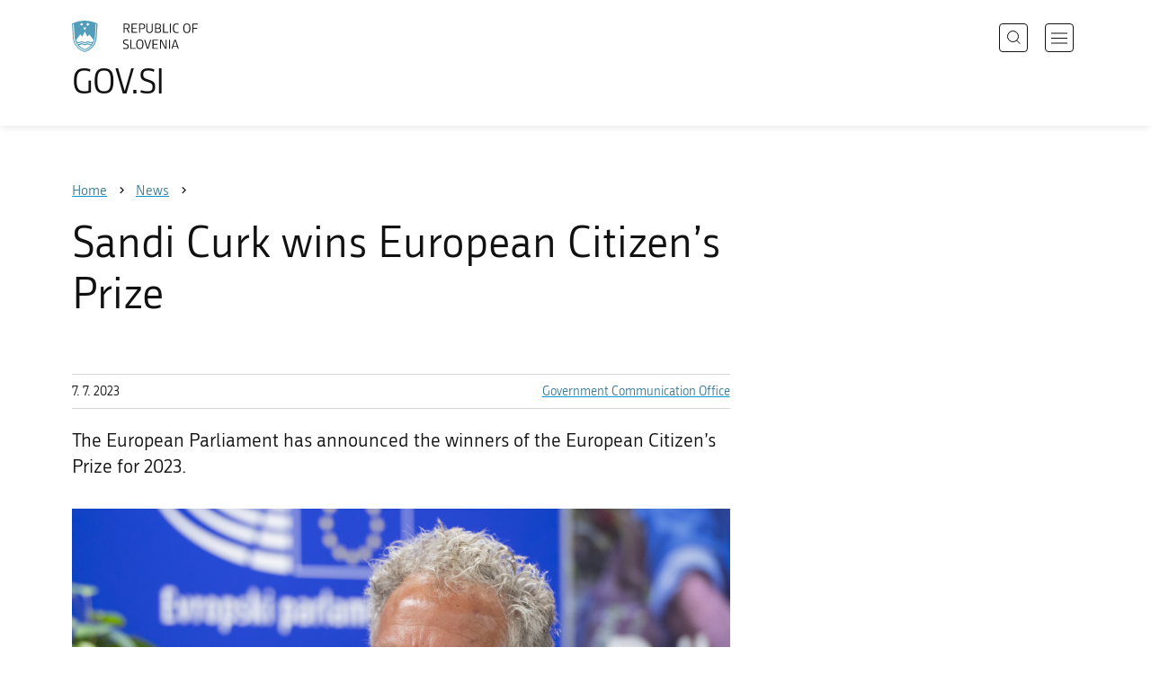

--- FILE ---
content_type: text/html; charset=utf-8
request_url: https://www.gov.si/en/news/2023-07-07-sandi-curk-wins-european-citizens-prize/
body_size: 6592
content:
<!DOCTYPE html>
<html class="type-NewsPage" lang="en" dir="ltr">
<head>
	<meta charset="utf-8">
	<meta name="description" content="The European Parliament has announced the winners of the European Citizen’s Prize for 2023. ">
	
		<link rel="alternate" hreflang="de" href="https://www.gov.si/de/">
	
		<link rel="alternate" hreflang="en" href="https://www.gov.si/en/news/2023-07-07-sandi-curk-wins-european-citizens-prize/">
	
		<link rel="alternate" hreflang="es" href="https://www.gov.si/es/">
	
		<link rel="alternate" hreflang="fr" href="https://www.gov.si/fr/">
	
		<link rel="alternate" hreflang="hu" href="https://www.gov.si/hu/">
	
		<link rel="alternate" hreflang="it" href="https://www.gov.si/it/">
	
		<link rel="alternate" hreflang="ja" href="https://www.gov.si/ja/">
	
		<link rel="alternate" hreflang="pl" href="https://www.gov.si/pl/">
	
		<link rel="alternate" hreflang="pt" href="https://www.gov.si/pt/">
	
		<link rel="alternate" hreflang="sk" href="https://www.gov.si/sk/">
	
		<link rel="alternate" hreflang="sl" href="https://www.gov.si/">
	
		<link rel="alternate" hreflang="sq" href="https://www.gov.si/sq/">
	
		<link rel="alternate" hreflang="sr" href="https://www.gov.si/sr/">
	
		<link rel="alternate" hreflang="uk" href="https://www.gov.si/uk/">
	


	<base href="https://www.gov.si/"><!--[if lte IE 6]></base><![endif]-->
	<title>Sandi Curk wins European Citizen’s Prize | GOV.SI</title>
	<meta http-equiv="x-ua-compatible" content="ie=edge">
	<meta name="viewport" content="width=device-width, initial-scale=1">
	
	
	
	<meta property="og:type" content="article">
<meta property="og:title" content="Sandi Curk wins European Citizen’s Prize | GOV.SI">
<meta property="og:description" content="The European Parliament has announced the winners of the European Citizen’s Prize for 2023. ">
<meta property="og:url" content="https://www.gov.si/en/news/2023-07-07-sandi-curk-wins-european-citizens-prize/">
<meta property="og:image" content="https://www.gov.si/assets/vlada/Fotografije/Weekly/julij2023/Sandi-Curk.jpg">
<meta property="og:site_name" content="Portal GOV.SI"> 

<meta name="twitter:card" content="summary_large_image">
<meta name="twitter:title" content="Sandi Curk wins European Citizen’s Prize | GOV.SI">
<meta name="twitter:description" content="The European Parliament has announced the winners of the European Citizen’s Prize for 2023. ">
<meta name="twitter:image:src" content="https://www.gov.si/assets/vlada/Fotografije/Weekly/julij2023/Sandi-Curk.jpg">
<meta name="twitter:site" content="@vladaRS">

	<link rel="icon" type="image/png" href="/_resources/themes/gov/images/favicon/favicon-96x96.png?m=1737643227" sizes="96x96">
<link rel="icon" type="image/svg+xml" href="/_resources/themes/gov/images/favicon/favicon.svg?m=1737643227">
<link rel="shortcut icon" href="/_resources/themes/gov/images/favicon/favicon.ico?m=1737643227">
<link rel="icon" href="/favicon.ico" type="image/x-icon">
<link rel="apple-touch-icon" sizes="180x180" href="/_resources/themes/gov/images/favicon/apple-touch-icon.png?m=1737643227">
<meta name="apple-mobile-web-app-title" content="GOV.SI">
<link rel="manifest" href="/_resources/themes/gov/images/favicon/site.webmanifest?m=1763024195">
<meta name="theme-color" content="#ffffff">

	
	<link rel="canonical" href="https://www.gov.si/en/news/2023-07-07-sandi-curk-wins-european-citizens-prize/">

	
	<link rel="preload" href="/_resources/themes/gov/fonts/Republika/ver1.2/republika-regular-webfont.woff2?m=1552647259" as="font" type="font/woff2" crossorigin="anonymous">
	<link rel="preload" href="/_resources/themes/gov/fonts/Republika/ver1.2/republika-bold-webfont.woff2?m=1552647259" as="font" type="font/woff2" crossorigin="anonymous">
	<link rel="preload" href="/_resources/themes/gov/fonts/Icons/GovIcons.woff?m=1737643227" as="font" type="font/woff" crossorigin="anonymous">
	<style>
@font-face {
  font-family: 'Republika';
  src: url('/_resources/themes/gov/fonts/Republika/ver1.2/republika-regular-webfont.eot?m=1552647259');
  src: url('/_resources/themes/gov/fonts/Republika/ver1.2/republika-regular-webfont.eot?m=1552647259?#iefix') format('embedded-opentype'),
       url('/_resources/themes/gov/fonts/Republika/ver1.2/republika-regular-webfont.woff2?m=1552647259') format('woff2'),
       url('/_resources/themes/gov/fonts/Republika/ver1.2/republika-regular-webfont.woff?m=1552647259') format('woff'),
       url('/_resources/themes/gov/fonts/Republika/ver1.2/republika-regular-webfont.ttf?m=1552647259') format('truetype'),
       url('/_resources/themes/gov/fonts/Republika/ver1.2/republika-regular-webfont.svg?m=1552647259#Republika') format('svg');
  font-weight: normal;
  font-style: normal;
  font-display: swap;
}

@font-face {
  font-family: 'Republika';
  src: url('/_resources/themes/gov/fonts/Republika/ver1.2/republika-bold-webfont.eot?m=1552647259');
  src: url('/_resources/themes/gov/fonts/Republika/ver1.2/republika-bold-webfont.eot?m=1552647259?#iefix') format('embedded-opentype'),
       url('/_resources/themes/gov/fonts/Republika/ver1.2/republika-bold-webfont.woff2?m=1552647259') format('woff2'),
       url('/_resources/themes/gov/fonts/Republika/ver1.2/republika-bold-webfont.woff?m=1552647259') format('woff'),
       url('/_resources/themes/gov/fonts/Republika/ver1.2/republika-bold-webfont.ttf?m=1552647259') format('truetype'),
       url('/_resources/themes/gov/fonts/Republika/ver1.2/republika-bold-webfont.svg?m=1552647259#Republika') format('svg');
  font-weight: bold;
  font-style: normal;
  font-display: swap;
}

@font-face {
  font-family: 'GovIcons';
  src: url('/_resources/themes/gov/fonts/Icons/GovIcons.eot?m=1737643227');
  src: url('/_resources/themes/gov/fonts/Icons/GovIcons.eot?m=1737643227?#iefix') format('embedded-opentype'),
       url('/_resources/themes/gov/fonts/Icons/GovIcons.woff?m=1737643227') format('woff'),
       url('/_resources/themes/gov/fonts/Icons/GovIcons.ttf?m=1737643227') format('truetype'),
       url('/_resources/themes/gov/fonts/Icons/GovIcons.svg?m=1737643227#GovIcons') format('svg');
  font-weight: normal;
  font-style: normal;
  font-display: swap;
}
</style>

	
	
<script>
	var _paq = window._paq || [];

	_paq.push(['trackPageView']);
	_paq.push(['enableLinkTracking']);

	(function() {
		var u="//www.gov.si/analitika/";
		_paq.push(['setTrackerUrl', u + 'matomo.php']);
		_paq.push(['setSiteId', '1']);
		var d=document, g=d.createElement('script'), s=d.getElementsByTagName('script')[0];
		g.type='text/javascript'; g.async=true; g.defer=true; g.src=u+'matomo.js'; s.parentNode.insertBefore(g,s);
	}) ();
</script>
	
<link rel="stylesheet" type="text/css" href="/_resources/themes/gov/css/style.min.css?m=1765965669">
<link rel="stylesheet" type="text/css" href="/_resources/themes/gov/css/print.css?m=1737643227">
</head>

<body class="NewsPage">

	<div id="wrapper">
		<header class="header">
	<div class="adapt">
		<a class="skip-to-content" href="/en/news/2023-07-07-sandi-curk-wins-european-citizens-prize/#content" aria-label="Skip to main content" data-string-open="Skip to main content"><span class="skip-to-content-hide">Skip to main content</span></a>
		<a aria-label="To the GOV.SI homepage" href="/en/" class="brand en_IE">
			<div class="logo-text">
				<img src="/_resources/themes/gov/images/svg/logo_en_IE.svg?m=1737643227?v=2.2" class="logo dark" alt="GOV.SI logo">
				<img src="/_resources/themes/gov/images/svg/white/logo_en_IE.svg?m=1737643227?v=2.2" class="logo white" alt="GOV.SI logo">
				<span>GOV.SI</span>
			</div>
		</a>
		<nav class="navigation" aria-label="Main menu">
	
	<button class="navi-btn open-search search-btn search-btn-mobile" data-disclosure aria-controls="search-popup" aria-expanded="false">
		<svg width="15" height="15" viewBox="0 0 15 15" fill="none">
			<circle cx="6.5" cy="6.5" r="6"/>
			<line x1="10.3536" y1="10.6464" x2="14.3536" y2="14.6464"/>
		</svg>
		<span class="visuallyhidden">Search</span>
	</button>
	
	<button class="navi-btn open-navigation">
		<span class="visuallyhidden">Open navigation</span>
	</button>
	<div class="inner">
		<button type="button" class="close-navigation-btn close-popup-btn close-navigation"><span class="visuallyhidden">Close navigation</span></button>
		<div class="menus">
			
			
				<ul class="primary">
					
						<li class="link">
							<a href="/en/policies/"><i class="ficon-arrow_right" role="img" aria-hidden="true"></i> Policies</a>
						</li>
					
						<li class="link">
							<a href="/en/state-authorities/"><i class="ficon-arrow_right" role="img" aria-hidden="true"></i> State Authorities</a>
						</li>
					
						<li class="link">
							<a href="/en/registries/"><i class="ficon-arrow_right" role="img" aria-hidden="true"></i> Registries</a>
						</li>
					
						<li class="link">
							<a href="/en/events/"><i class="ficon-arrow_right" role="img" aria-hidden="true"></i> Events</a>
						</li>
					
						<li class="section">
							<a href="/en/news/"><i class="ficon-arrow_right" role="img" aria-hidden="true"></i> News</a>
						</li>
					
				</ul>
			

			
			
				<ul class="support">
					
						
							<li class="link">
								<a href="/en/about-the-website/">About the website</a>
							</li>
						
					
				</ul>
			
			
			
		</div>

		
			<button class="open-search btn-default search-btn search-btn-desktop search" data-disclosure aria-controls="search-popup" aria-expanded="false"><i class="ficon-search-new" role="img" aria-hidden="true"></i><span>Search</span></button>
		

		<ul class="support-links">
			<li class="lang-menu">
				<button aria-label="Open language selection menu" data-disclosure aria-controls="language-popup" aria-expanded="false" class="open-language open-language-btn"><i class="ficon-translate" role="img" aria-hidden="true"> </i><span>English</span></button>
			</li>
			<li class="language-select-dd">
				
				
<label for="language-select" class="visuallyhidden">Choose language</label>
<select id="language-select" name="language-select" aria-label="Choose language">
	
	<option value="/" lang="sl">Slovenščina</option>
	
	<option value="/en/news/2023-07-07-sandi-curk-wins-european-citizens-prize/" selected lang="en">English</option>
	
	
	<optgroup label="  ----  ">
		
		<option value="/de/" lang="de">Deutsch</option>
		
		<option value="/es/" lang="es">Español</option>
		
		<option value="/fr/" lang="fr">Français</option>
		
		<option value="/hu/" lang="hu">Magyar</option>
		
		<option value="/it/" lang="it">Italiano</option>
		
		<option value="/ja/" lang="ja">日本語</option>
		
		<option value="/pl/" lang="pl">Polski</option>
		
		<option value="/pt/" lang="pt">Português</option>
		
		<option value="/sk/" lang="sk">Slovenčina</option>
		
		<option value="/sq/" lang="sq">Shqip</option>
		
		<option value="/sr/" lang="sr">Srpski</option>
		
		<option value="/uk/" lang="uk">Українська</option>
		
	</optgroup>
</select>




				
			</li>
			
		</ul>
	</div>

</nav>


	</div>
</header>

		<main id="content" class="main">
			<article class="news-page">

	<div class="page-head without-right-blocks">
	
<div class="breadcrumbs-container top-adapt">
	<div class="scrollable">
		<div class="inner adapt">
			<div class="breadcrumbs" role="list">
				
					<div class="breadcrumb-item" role="listitem">
						<a href="/en/"><span>Home</span></a>
						<i></i>
					</div>
				

				
					
						
							<div class="breadcrumb-item last" role="listitem">
								<a href="/en/news/">
									<span>News</span>
								</a>
								<i></i>
							</div>
						
					
				
					
						
					
				
			</div>
		</div>
	</div>
</div>


	<div class="adapt">
		<h1>Sandi Curk wins European Citizen’s Prize</h1>
		
		
	</div>
</div>








	


	<div class="adapt v-adapt article">

		<div class="cols article-cols">

			<div class="content col left grid-col-8">
				<div class="info">
					<time datetime="2023-07-07">7. 7. 2023</time>
					
					
						<ul class="organisations">
							
							<li>
								<a href="/en/state-authorities/government-offices/government-communication-office/">
								Government Communication Office
								</a>
							</li>
							
							
							
						</ul>
					
				</div>
			
				
	
	
	<div class="content">
		<div class="intro">The European Parliament has announced the winners of the European Citizen’s Prize for 2023. </div>
	</div>
	
	


				<div class="content-blocks elements">
					
    
	   <div class="image-element__image image-module  images-normal" id="e200560">
	<div class="adapt">
		<div class="inner">
			
		
			
				<div class="images">
					
						

							<figure>
									<a data-fancybox="group-200560" data-alt="Sandi Curk" href="/assets/vlada/Fotografije/Weekly/julij2023/Sandi-Curk__FitMaxWzIwMDAsMjAwMCwiMGZmNmY5NmQxZSJd.jpg" data-caption="Sandi Curk, Commander of the Regional Civil Protection Headquarters for Notranjska | Author Bor Slana/STA" class="">
										
											<img src="/assets/vlada/Fotografije/Weekly/julij2023/Sandi-Curk__FitWzk4MCw5ODAsIjBmZjZmOTZkMWUiXQ.jpg" alt="Sandi Curk">
											
									</a>

									
										
										<figcaption>
											
											<p>
												Sandi Curk, Commander of the Regional Civil Protection Headquarters for Notranjska | <small>Author Bor Slana/STA</small>
											</p>
											
											
										</figcaption>
										
									
							</figure>
						
					
				</div>
			
		</div>
	</div>
</div>


    
	   
<div class="typo content-element__content content-module block" id="e200559">
	<div class="adapt">
		<div class="inner rte">
			
			<p>Among the 38 winners from 25 Member States is <a href="https://slovenia.si/excellence/noble-values-are-stronger-than-everything-that-divides-us/">Sandi Curk</a>, Commander of the Regional Civil Protection Headquarters for the Notranjska region, for his project to help Ukrainian orphans and refugees who lost everything as a result of Russia’s aggression against Ukraine, the European Parliament has announced.</p><p>Sandi Curk helped the Slovenian Government Office for the Support and Integration of Migrants to coordinate and set up accommodation for 120 Ukrainian refugees. He was responsible for the accommodation of mothers with minor children in Postojna, they explained.</p><p>He was nominated for the award by MEP Ljudmila Novak, with the support of six other Slovenian MEPs – Romana Tomc, Franco Bogovič, Milan Brglez, Matjaž Nemec, Irena Joveva and Klemen Grošelj.</p><p>The European Parliament added that his role as a coordinator between the local authorities, state institutions and the government office at the beginning of the war was also indispensable in other Slovenian municipalities. They stress that the project to help Ukrainian orphans and refugees is based on common European values and is an example of European solidarity in action. The project also highlights the close connections between European nations and demonstrates a high degree of solidarity among EU citizens with the victims of the war in Ukraine.</p><p>"Sandi Curk, Commander of the Regional Civil Protection Headquarters for Notranjska, is a philanthropist, volunteer and humanitarian to his core and a great man," they wrote.</p><p>As a committed humanitarian, Mr Curk has also taken action on his own initiative in response to other tragic events, they added. In 1992–1995, he organised the transfer and accommodation of 2,700 refugees from Bosnia, while in 1997 he organised accommodation for 1,000 refugees from Kosovo. At the time of Slovenia’s largest ice storm in 2014, when 100,000 residents of Notranjska were left without electricity, he organised rescue and other emergency assistance. His cooperation has also been vital in the recent devastating earthquakes in Croatia and Turkey.</p><p>Each year, the European Parliament awards the European Citizen’s Prize to national, cross-border and pan-European projects that promote closer integration and cooperation between EU citizens and values enshrined in the Charter of Fundamental Rights of the European Union, such as dignity, equality, solidarity, justice, and citizens’ rights and freedoms.</p>
		</div>
	</div>
</div>


    


				</div>
			</div>

			<div class="content-sidebar col right grid-col-4 elements">
				

			</div>
		</div>
	</div>

</article>
		</main>
		<footer class="footer">
	
	<div class="feedback-block">
		<div class="adapt v-adapt">
			
			<div class="feedback js-feedback">

				
			
				<div class="js-question">
					<p>Did you find the information you were looking for?</p>
					<div class="inline-buttons">
						<button class="js-trigger js-no-reply js-show-invite btn-blank-small" aria-label="Answer YES" data-type="yes">YES</button>
						<button aria-label="Answer NO" class="js-trigger js-show-invite btn-blank-small" data-type="no">NO</button>
					</div>
					
				</div>
				
				<div class="form js-form" style="display: none;">
					<form action="/en/news/2023-07-07-sandi-curk-wins-european-citizens-prize/feedback-form/" id="feedback-form" method="post">
						<fieldset>
							<legend class="visuallyhidden">Feedback form</legend>
							<div aria-hidden="true" class="field name hidden">
								<textarea aria-label="Secret code" aria-hidden="true" name="name"></textarea>
							</div>
							
							<div class="feedback-form-wrapper">

								
								
								<div class="left">
									<div class="field">
										<label for="feedback-comment">Help us improve this website.</label>
										<textarea aria-label="Your comment / feedback" name="comment" id="feedback-comment" class="js-clear-text"></textarea>
										<p class="chars-remains">Characters remaining: <span id="feedback-comment-chars">1000</span></p>
									</div>
								</div>
								
								<div class="right">
									<div class="side-text">
									    <p>
									    
		                                    Please <strong>do not include any personal information</strong> (for example, your first name, last name or email address).<br>If you would like to receive a  response from the responsible institution, you will have this option after clicking the Send button.
									    
									    </p>
									</div>
								</div>

								<div class="bottom">
								
									<div class="action">
										<input type="hidden" name="type" class="type">
                                        

										<input type="submit" value="Send">
										<button class="close btn-blank feedback-close">Close</button>
									</div>

								</div>

							</div>
						</fieldset>
					</form>
				</div>
				
				<div class="js-success" style="display: none;">
				    
				    <p class="large">
				    	<strong>
				        
				            Thank you for your response.
				        
		            	</strong>
		            </p>
		            
				    <div class="js-success-reply" style="display: none;">
				    	<div class="inside">
						    <p>Do you want to receive a response from the responsible institution?</p>
						    <p class="small">Clicking on the link will open your default e-mail program and automatically draft a message that you can send to the institution responsible for the content of this website.</p>
						    
						    <div class="feedback-reply-action">
						    	<p><a href="" data-email="GA.1FI@4FTH.DI@" data-subject="GOV.SI%20%7C%20Request%20for%20a%20reply" data-body="Response%20to%20page%20https%3A%2F%2Fwww.gov.si%2Fen%2Fnews%2F2023-07-07-sandi-curk-wins-european-citizens-prize%2F%20%0D%0A-------------%0D%0A%5BComment%2Freason%5D%0D%0A-------------" class="js-obfuscated-body">ask for a reply</a></p>
						    </div>
						    
						</div>
				    </div>
			    </div>
			</div>
		
		</div>
	</div>
	
	<div class="inner">
		<div class="adapt">
			<div class="page-meta-details">
	
	
		
		
			<dl>
				<dt>Responsible institution:</dt> 
				<dd>
					<a href="/en/state-authorities/government-offices/government-communication-office/">Government Communication Office</a>
					<div class="page-meta-phone"><span class="page-meta-divider"> | </span><i class="icon ficon-phone" aria-label="Phone" role="img"></i> <a href="tel:+38614782600">+386 1 478 26 00</a></div>
					<div class="page-meta-email"><span class="page-meta-divider"> | </span><i class="icon ficon-mail_outline" aria-label="E-mail" role="img"></i> <a href="" data-address="GA.1FI@4FTH.DI@" class="js-obfuscated">is.vog@moku.pg</a></div>
				</dd>
			</dl>
	
	
	
		<dl>
			<dt>Last edited:</dt>
			<dd>7. 7. 2023</dd>
		</dl>
	
</div>
			<p class="copyright">&copy; 2026 GOV.SI</p>
		</div>
	
	</div>	
	
</footer>
		<div class="adapt">
			<div class="scroll-top-wrapper">
				<a href="/en/news/2023-07-07-sandi-curk-wins-european-citizens-prize/#wrapper" role="button" class="scroll-top-btn cant-show"><i class="icon ficon-arrow_up" role="img" aria-hidden="true"></i><span class="visuallyhidden">Na vrh strani...</span></a>
			</div>
		</div>
	</div>

	
	<div id="search-popup" class="search-popup" aria-hidden="true" aria-modal=true aria-labelledby="searchModalTitle" role="dialog">
		<form action="/en/search/">
			<fieldset>
				<legend class="visuallyhidden" id="searchModalTitle">Search</legend>
				<div class="field">
					<input type="text" id="search-input" name="q" aria-label="Type a keyword or a phrase and press enter" placeholder="Search">
				</div>
				<div class="action">
					<button type="submit" name="submit" class="submit ficon-search"><span class="visuallyhidden">Search</span></button>
				</div>
			</fieldset>
		</form>
		<button type="button" class="close-search-btn close-popup-btn close-search"><span class="visuallyhidden">Close search</span></button>
	</div>
	
	<div id="language-popup" class="language-popup" aria-hidden="true" aria-modal=true aria-labelledby="langModalTitle" role="dialog">
		
			
				
<div class="language-select-list">
	<h3 class="sr-only" id="langModalTitle">Izberite jezik</h3>
	<ul class="languages-exposed">
		
		<li>
			<a tabindex="-1" class="lang-start-tab" href="/" rel="alternate" hreflang="sl" lang="sl">Slovenščina</a>
		</li>
		
		<li class="selected">
			<a tabindex="-1"  href="/en/news/2023-07-07-sandi-curk-wins-european-citizens-prize/" rel="alternate" hreflang="en" lang="en">English</a>
		</li>
		
	</ul>
	<ul class="languages">
		
		<li>
			<a tabindex="-1" href="/de/" rel="alternate" hreflang="de" lang="de">Deutsch</a>
		</li>
		
		<li>
			<a tabindex="-1" href="/es/" rel="alternate" hreflang="es" lang="es">Español</a>
		</li>
		
		<li>
			<a tabindex="-1" href="/fr/" rel="alternate" hreflang="fr" lang="fr">Français</a>
		</li>
		
		<li>
			<a tabindex="-1" href="/hu/" rel="alternate" hreflang="hu" lang="hu">Magyar</a>
		</li>
		
		<li>
			<a tabindex="-1" href="/it/" rel="alternate" hreflang="it" lang="it">Italiano</a>
		</li>
		
		<li>
			<a tabindex="-1" href="/ja/" rel="alternate" hreflang="ja" lang="ja">日本語</a>
		</li>
		
		<li>
			<a tabindex="-1" href="/pl/" rel="alternate" hreflang="pl" lang="pl">Polski</a>
		</li>
		
		<li>
			<a tabindex="-1" href="/pt/" rel="alternate" hreflang="pt" lang="pt">Português</a>
		</li>
		
		<li>
			<a tabindex="-1" href="/sk/" rel="alternate" hreflang="sk" lang="sk">Slovenčina</a>
		</li>
		
		<li>
			<a tabindex="-1" href="/sq/" rel="alternate" hreflang="sq" lang="sq">Shqip</a>
		</li>
		
		<li>
			<a tabindex="-1" href="/sr/" rel="alternate" hreflang="sr" lang="sr">Srpski</a>
		</li>
		
		<li>
			<a tabindex="-1" href="/uk/" rel="alternate" hreflang="uk" lang="uk">Українська</a>
		</li>
		
	</ul>
</div>




			
		
		<button type="button" class="close-language-btn close-popup-btn close-language" tabindex="-1"><span class="visuallyhidden">Close language selection menu</span></button>
	</div>

	<script src="/_resources/themes/gov/javascript/libs/jquery-3.7.1.min.js?m=1763024195"></script>
<script src="/_resources/themes/gov/javascript/libs/purify/purify.min.js?m=1663593918"></script>
<script src="/_resources/themes/gov/javascript/libs/ligatures.js?m=1552647259"></script>
<script src="/_resources/themes/gov/javascript/libs/underscore.min.js?m=1699372070"></script>
<script src="/_resources/themes/gov/javascript/libs/plugins/jquery.advancedtables.v2.1.0.js?m=1552647259"></script>
<script src="/_resources/themes/gov/javascript/libs/fancybox/fancybox.umd.js?m=1703170276"></script>
<script src="/_resources/themes/gov/javascript/libs/fancybox/l10n/en.umd.js?m=1699372070"></script>
<script src="/_resources/themes/gov/javascript/libs/plugins/select2-4.1.0-rc0.full.min.js?m=1613372778"></script>
<script src="/_resources/themes/gov/javascript/functions.min.js?m=1765965669"></script>
<script type="application/ld+json">{"@context":"https:\/\/schema.org","@type":"BreadcrumbList","itemListElement":[{"@type":"ListItem","position":1,"name":"News","item":"https:\/\/www.gov.si\/en\/news\/"},{"@type":"ListItem","position":2,"name":"Sandi Curk wins European Citizen\u2019s Prize","item":"https:\/\/www.gov.si\/en\/news\/2023-07-07-sandi-curk-wins-european-citizens-prize\/"}]}</script>

</body>
</html>
